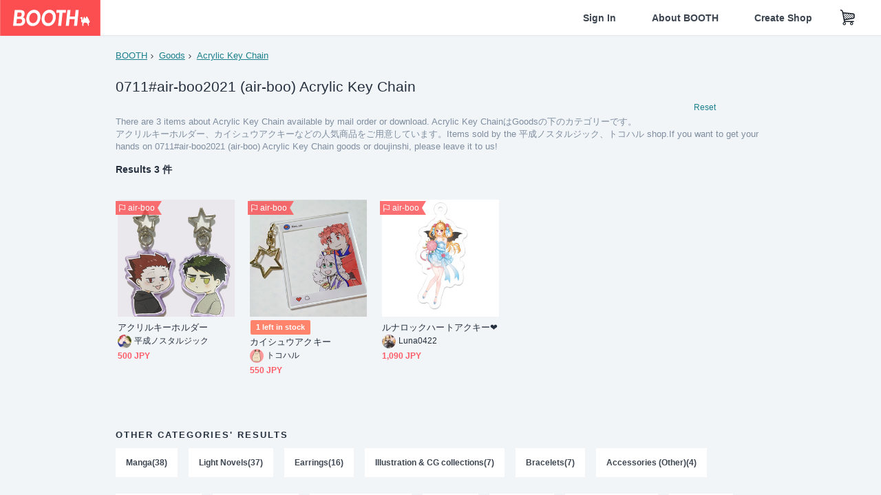

--- FILE ---
content_type: text/html; charset=utf-8
request_url: https://www.google.com/recaptcha/enterprise/anchor?ar=1&k=6LfF1dcZAAAAAOHQX8v16MX5SktDwmQINVD_6mBF&co=aHR0cHM6Ly9ib290aC5wbTo0NDM.&hl=en&v=PoyoqOPhxBO7pBk68S4YbpHZ&size=invisible&anchor-ms=20000&execute-ms=30000&cb=c811ym9ltmo2
body_size: 48581
content:
<!DOCTYPE HTML><html dir="ltr" lang="en"><head><meta http-equiv="Content-Type" content="text/html; charset=UTF-8">
<meta http-equiv="X-UA-Compatible" content="IE=edge">
<title>reCAPTCHA</title>
<style type="text/css">
/* cyrillic-ext */
@font-face {
  font-family: 'Roboto';
  font-style: normal;
  font-weight: 400;
  font-stretch: 100%;
  src: url(//fonts.gstatic.com/s/roboto/v48/KFO7CnqEu92Fr1ME7kSn66aGLdTylUAMa3GUBHMdazTgWw.woff2) format('woff2');
  unicode-range: U+0460-052F, U+1C80-1C8A, U+20B4, U+2DE0-2DFF, U+A640-A69F, U+FE2E-FE2F;
}
/* cyrillic */
@font-face {
  font-family: 'Roboto';
  font-style: normal;
  font-weight: 400;
  font-stretch: 100%;
  src: url(//fonts.gstatic.com/s/roboto/v48/KFO7CnqEu92Fr1ME7kSn66aGLdTylUAMa3iUBHMdazTgWw.woff2) format('woff2');
  unicode-range: U+0301, U+0400-045F, U+0490-0491, U+04B0-04B1, U+2116;
}
/* greek-ext */
@font-face {
  font-family: 'Roboto';
  font-style: normal;
  font-weight: 400;
  font-stretch: 100%;
  src: url(//fonts.gstatic.com/s/roboto/v48/KFO7CnqEu92Fr1ME7kSn66aGLdTylUAMa3CUBHMdazTgWw.woff2) format('woff2');
  unicode-range: U+1F00-1FFF;
}
/* greek */
@font-face {
  font-family: 'Roboto';
  font-style: normal;
  font-weight: 400;
  font-stretch: 100%;
  src: url(//fonts.gstatic.com/s/roboto/v48/KFO7CnqEu92Fr1ME7kSn66aGLdTylUAMa3-UBHMdazTgWw.woff2) format('woff2');
  unicode-range: U+0370-0377, U+037A-037F, U+0384-038A, U+038C, U+038E-03A1, U+03A3-03FF;
}
/* math */
@font-face {
  font-family: 'Roboto';
  font-style: normal;
  font-weight: 400;
  font-stretch: 100%;
  src: url(//fonts.gstatic.com/s/roboto/v48/KFO7CnqEu92Fr1ME7kSn66aGLdTylUAMawCUBHMdazTgWw.woff2) format('woff2');
  unicode-range: U+0302-0303, U+0305, U+0307-0308, U+0310, U+0312, U+0315, U+031A, U+0326-0327, U+032C, U+032F-0330, U+0332-0333, U+0338, U+033A, U+0346, U+034D, U+0391-03A1, U+03A3-03A9, U+03B1-03C9, U+03D1, U+03D5-03D6, U+03F0-03F1, U+03F4-03F5, U+2016-2017, U+2034-2038, U+203C, U+2040, U+2043, U+2047, U+2050, U+2057, U+205F, U+2070-2071, U+2074-208E, U+2090-209C, U+20D0-20DC, U+20E1, U+20E5-20EF, U+2100-2112, U+2114-2115, U+2117-2121, U+2123-214F, U+2190, U+2192, U+2194-21AE, U+21B0-21E5, U+21F1-21F2, U+21F4-2211, U+2213-2214, U+2216-22FF, U+2308-230B, U+2310, U+2319, U+231C-2321, U+2336-237A, U+237C, U+2395, U+239B-23B7, U+23D0, U+23DC-23E1, U+2474-2475, U+25AF, U+25B3, U+25B7, U+25BD, U+25C1, U+25CA, U+25CC, U+25FB, U+266D-266F, U+27C0-27FF, U+2900-2AFF, U+2B0E-2B11, U+2B30-2B4C, U+2BFE, U+3030, U+FF5B, U+FF5D, U+1D400-1D7FF, U+1EE00-1EEFF;
}
/* symbols */
@font-face {
  font-family: 'Roboto';
  font-style: normal;
  font-weight: 400;
  font-stretch: 100%;
  src: url(//fonts.gstatic.com/s/roboto/v48/KFO7CnqEu92Fr1ME7kSn66aGLdTylUAMaxKUBHMdazTgWw.woff2) format('woff2');
  unicode-range: U+0001-000C, U+000E-001F, U+007F-009F, U+20DD-20E0, U+20E2-20E4, U+2150-218F, U+2190, U+2192, U+2194-2199, U+21AF, U+21E6-21F0, U+21F3, U+2218-2219, U+2299, U+22C4-22C6, U+2300-243F, U+2440-244A, U+2460-24FF, U+25A0-27BF, U+2800-28FF, U+2921-2922, U+2981, U+29BF, U+29EB, U+2B00-2BFF, U+4DC0-4DFF, U+FFF9-FFFB, U+10140-1018E, U+10190-1019C, U+101A0, U+101D0-101FD, U+102E0-102FB, U+10E60-10E7E, U+1D2C0-1D2D3, U+1D2E0-1D37F, U+1F000-1F0FF, U+1F100-1F1AD, U+1F1E6-1F1FF, U+1F30D-1F30F, U+1F315, U+1F31C, U+1F31E, U+1F320-1F32C, U+1F336, U+1F378, U+1F37D, U+1F382, U+1F393-1F39F, U+1F3A7-1F3A8, U+1F3AC-1F3AF, U+1F3C2, U+1F3C4-1F3C6, U+1F3CA-1F3CE, U+1F3D4-1F3E0, U+1F3ED, U+1F3F1-1F3F3, U+1F3F5-1F3F7, U+1F408, U+1F415, U+1F41F, U+1F426, U+1F43F, U+1F441-1F442, U+1F444, U+1F446-1F449, U+1F44C-1F44E, U+1F453, U+1F46A, U+1F47D, U+1F4A3, U+1F4B0, U+1F4B3, U+1F4B9, U+1F4BB, U+1F4BF, U+1F4C8-1F4CB, U+1F4D6, U+1F4DA, U+1F4DF, U+1F4E3-1F4E6, U+1F4EA-1F4ED, U+1F4F7, U+1F4F9-1F4FB, U+1F4FD-1F4FE, U+1F503, U+1F507-1F50B, U+1F50D, U+1F512-1F513, U+1F53E-1F54A, U+1F54F-1F5FA, U+1F610, U+1F650-1F67F, U+1F687, U+1F68D, U+1F691, U+1F694, U+1F698, U+1F6AD, U+1F6B2, U+1F6B9-1F6BA, U+1F6BC, U+1F6C6-1F6CF, U+1F6D3-1F6D7, U+1F6E0-1F6EA, U+1F6F0-1F6F3, U+1F6F7-1F6FC, U+1F700-1F7FF, U+1F800-1F80B, U+1F810-1F847, U+1F850-1F859, U+1F860-1F887, U+1F890-1F8AD, U+1F8B0-1F8BB, U+1F8C0-1F8C1, U+1F900-1F90B, U+1F93B, U+1F946, U+1F984, U+1F996, U+1F9E9, U+1FA00-1FA6F, U+1FA70-1FA7C, U+1FA80-1FA89, U+1FA8F-1FAC6, U+1FACE-1FADC, U+1FADF-1FAE9, U+1FAF0-1FAF8, U+1FB00-1FBFF;
}
/* vietnamese */
@font-face {
  font-family: 'Roboto';
  font-style: normal;
  font-weight: 400;
  font-stretch: 100%;
  src: url(//fonts.gstatic.com/s/roboto/v48/KFO7CnqEu92Fr1ME7kSn66aGLdTylUAMa3OUBHMdazTgWw.woff2) format('woff2');
  unicode-range: U+0102-0103, U+0110-0111, U+0128-0129, U+0168-0169, U+01A0-01A1, U+01AF-01B0, U+0300-0301, U+0303-0304, U+0308-0309, U+0323, U+0329, U+1EA0-1EF9, U+20AB;
}
/* latin-ext */
@font-face {
  font-family: 'Roboto';
  font-style: normal;
  font-weight: 400;
  font-stretch: 100%;
  src: url(//fonts.gstatic.com/s/roboto/v48/KFO7CnqEu92Fr1ME7kSn66aGLdTylUAMa3KUBHMdazTgWw.woff2) format('woff2');
  unicode-range: U+0100-02BA, U+02BD-02C5, U+02C7-02CC, U+02CE-02D7, U+02DD-02FF, U+0304, U+0308, U+0329, U+1D00-1DBF, U+1E00-1E9F, U+1EF2-1EFF, U+2020, U+20A0-20AB, U+20AD-20C0, U+2113, U+2C60-2C7F, U+A720-A7FF;
}
/* latin */
@font-face {
  font-family: 'Roboto';
  font-style: normal;
  font-weight: 400;
  font-stretch: 100%;
  src: url(//fonts.gstatic.com/s/roboto/v48/KFO7CnqEu92Fr1ME7kSn66aGLdTylUAMa3yUBHMdazQ.woff2) format('woff2');
  unicode-range: U+0000-00FF, U+0131, U+0152-0153, U+02BB-02BC, U+02C6, U+02DA, U+02DC, U+0304, U+0308, U+0329, U+2000-206F, U+20AC, U+2122, U+2191, U+2193, U+2212, U+2215, U+FEFF, U+FFFD;
}
/* cyrillic-ext */
@font-face {
  font-family: 'Roboto';
  font-style: normal;
  font-weight: 500;
  font-stretch: 100%;
  src: url(//fonts.gstatic.com/s/roboto/v48/KFO7CnqEu92Fr1ME7kSn66aGLdTylUAMa3GUBHMdazTgWw.woff2) format('woff2');
  unicode-range: U+0460-052F, U+1C80-1C8A, U+20B4, U+2DE0-2DFF, U+A640-A69F, U+FE2E-FE2F;
}
/* cyrillic */
@font-face {
  font-family: 'Roboto';
  font-style: normal;
  font-weight: 500;
  font-stretch: 100%;
  src: url(//fonts.gstatic.com/s/roboto/v48/KFO7CnqEu92Fr1ME7kSn66aGLdTylUAMa3iUBHMdazTgWw.woff2) format('woff2');
  unicode-range: U+0301, U+0400-045F, U+0490-0491, U+04B0-04B1, U+2116;
}
/* greek-ext */
@font-face {
  font-family: 'Roboto';
  font-style: normal;
  font-weight: 500;
  font-stretch: 100%;
  src: url(//fonts.gstatic.com/s/roboto/v48/KFO7CnqEu92Fr1ME7kSn66aGLdTylUAMa3CUBHMdazTgWw.woff2) format('woff2');
  unicode-range: U+1F00-1FFF;
}
/* greek */
@font-face {
  font-family: 'Roboto';
  font-style: normal;
  font-weight: 500;
  font-stretch: 100%;
  src: url(//fonts.gstatic.com/s/roboto/v48/KFO7CnqEu92Fr1ME7kSn66aGLdTylUAMa3-UBHMdazTgWw.woff2) format('woff2');
  unicode-range: U+0370-0377, U+037A-037F, U+0384-038A, U+038C, U+038E-03A1, U+03A3-03FF;
}
/* math */
@font-face {
  font-family: 'Roboto';
  font-style: normal;
  font-weight: 500;
  font-stretch: 100%;
  src: url(//fonts.gstatic.com/s/roboto/v48/KFO7CnqEu92Fr1ME7kSn66aGLdTylUAMawCUBHMdazTgWw.woff2) format('woff2');
  unicode-range: U+0302-0303, U+0305, U+0307-0308, U+0310, U+0312, U+0315, U+031A, U+0326-0327, U+032C, U+032F-0330, U+0332-0333, U+0338, U+033A, U+0346, U+034D, U+0391-03A1, U+03A3-03A9, U+03B1-03C9, U+03D1, U+03D5-03D6, U+03F0-03F1, U+03F4-03F5, U+2016-2017, U+2034-2038, U+203C, U+2040, U+2043, U+2047, U+2050, U+2057, U+205F, U+2070-2071, U+2074-208E, U+2090-209C, U+20D0-20DC, U+20E1, U+20E5-20EF, U+2100-2112, U+2114-2115, U+2117-2121, U+2123-214F, U+2190, U+2192, U+2194-21AE, U+21B0-21E5, U+21F1-21F2, U+21F4-2211, U+2213-2214, U+2216-22FF, U+2308-230B, U+2310, U+2319, U+231C-2321, U+2336-237A, U+237C, U+2395, U+239B-23B7, U+23D0, U+23DC-23E1, U+2474-2475, U+25AF, U+25B3, U+25B7, U+25BD, U+25C1, U+25CA, U+25CC, U+25FB, U+266D-266F, U+27C0-27FF, U+2900-2AFF, U+2B0E-2B11, U+2B30-2B4C, U+2BFE, U+3030, U+FF5B, U+FF5D, U+1D400-1D7FF, U+1EE00-1EEFF;
}
/* symbols */
@font-face {
  font-family: 'Roboto';
  font-style: normal;
  font-weight: 500;
  font-stretch: 100%;
  src: url(//fonts.gstatic.com/s/roboto/v48/KFO7CnqEu92Fr1ME7kSn66aGLdTylUAMaxKUBHMdazTgWw.woff2) format('woff2');
  unicode-range: U+0001-000C, U+000E-001F, U+007F-009F, U+20DD-20E0, U+20E2-20E4, U+2150-218F, U+2190, U+2192, U+2194-2199, U+21AF, U+21E6-21F0, U+21F3, U+2218-2219, U+2299, U+22C4-22C6, U+2300-243F, U+2440-244A, U+2460-24FF, U+25A0-27BF, U+2800-28FF, U+2921-2922, U+2981, U+29BF, U+29EB, U+2B00-2BFF, U+4DC0-4DFF, U+FFF9-FFFB, U+10140-1018E, U+10190-1019C, U+101A0, U+101D0-101FD, U+102E0-102FB, U+10E60-10E7E, U+1D2C0-1D2D3, U+1D2E0-1D37F, U+1F000-1F0FF, U+1F100-1F1AD, U+1F1E6-1F1FF, U+1F30D-1F30F, U+1F315, U+1F31C, U+1F31E, U+1F320-1F32C, U+1F336, U+1F378, U+1F37D, U+1F382, U+1F393-1F39F, U+1F3A7-1F3A8, U+1F3AC-1F3AF, U+1F3C2, U+1F3C4-1F3C6, U+1F3CA-1F3CE, U+1F3D4-1F3E0, U+1F3ED, U+1F3F1-1F3F3, U+1F3F5-1F3F7, U+1F408, U+1F415, U+1F41F, U+1F426, U+1F43F, U+1F441-1F442, U+1F444, U+1F446-1F449, U+1F44C-1F44E, U+1F453, U+1F46A, U+1F47D, U+1F4A3, U+1F4B0, U+1F4B3, U+1F4B9, U+1F4BB, U+1F4BF, U+1F4C8-1F4CB, U+1F4D6, U+1F4DA, U+1F4DF, U+1F4E3-1F4E6, U+1F4EA-1F4ED, U+1F4F7, U+1F4F9-1F4FB, U+1F4FD-1F4FE, U+1F503, U+1F507-1F50B, U+1F50D, U+1F512-1F513, U+1F53E-1F54A, U+1F54F-1F5FA, U+1F610, U+1F650-1F67F, U+1F687, U+1F68D, U+1F691, U+1F694, U+1F698, U+1F6AD, U+1F6B2, U+1F6B9-1F6BA, U+1F6BC, U+1F6C6-1F6CF, U+1F6D3-1F6D7, U+1F6E0-1F6EA, U+1F6F0-1F6F3, U+1F6F7-1F6FC, U+1F700-1F7FF, U+1F800-1F80B, U+1F810-1F847, U+1F850-1F859, U+1F860-1F887, U+1F890-1F8AD, U+1F8B0-1F8BB, U+1F8C0-1F8C1, U+1F900-1F90B, U+1F93B, U+1F946, U+1F984, U+1F996, U+1F9E9, U+1FA00-1FA6F, U+1FA70-1FA7C, U+1FA80-1FA89, U+1FA8F-1FAC6, U+1FACE-1FADC, U+1FADF-1FAE9, U+1FAF0-1FAF8, U+1FB00-1FBFF;
}
/* vietnamese */
@font-face {
  font-family: 'Roboto';
  font-style: normal;
  font-weight: 500;
  font-stretch: 100%;
  src: url(//fonts.gstatic.com/s/roboto/v48/KFO7CnqEu92Fr1ME7kSn66aGLdTylUAMa3OUBHMdazTgWw.woff2) format('woff2');
  unicode-range: U+0102-0103, U+0110-0111, U+0128-0129, U+0168-0169, U+01A0-01A1, U+01AF-01B0, U+0300-0301, U+0303-0304, U+0308-0309, U+0323, U+0329, U+1EA0-1EF9, U+20AB;
}
/* latin-ext */
@font-face {
  font-family: 'Roboto';
  font-style: normal;
  font-weight: 500;
  font-stretch: 100%;
  src: url(//fonts.gstatic.com/s/roboto/v48/KFO7CnqEu92Fr1ME7kSn66aGLdTylUAMa3KUBHMdazTgWw.woff2) format('woff2');
  unicode-range: U+0100-02BA, U+02BD-02C5, U+02C7-02CC, U+02CE-02D7, U+02DD-02FF, U+0304, U+0308, U+0329, U+1D00-1DBF, U+1E00-1E9F, U+1EF2-1EFF, U+2020, U+20A0-20AB, U+20AD-20C0, U+2113, U+2C60-2C7F, U+A720-A7FF;
}
/* latin */
@font-face {
  font-family: 'Roboto';
  font-style: normal;
  font-weight: 500;
  font-stretch: 100%;
  src: url(//fonts.gstatic.com/s/roboto/v48/KFO7CnqEu92Fr1ME7kSn66aGLdTylUAMa3yUBHMdazQ.woff2) format('woff2');
  unicode-range: U+0000-00FF, U+0131, U+0152-0153, U+02BB-02BC, U+02C6, U+02DA, U+02DC, U+0304, U+0308, U+0329, U+2000-206F, U+20AC, U+2122, U+2191, U+2193, U+2212, U+2215, U+FEFF, U+FFFD;
}
/* cyrillic-ext */
@font-face {
  font-family: 'Roboto';
  font-style: normal;
  font-weight: 900;
  font-stretch: 100%;
  src: url(//fonts.gstatic.com/s/roboto/v48/KFO7CnqEu92Fr1ME7kSn66aGLdTylUAMa3GUBHMdazTgWw.woff2) format('woff2');
  unicode-range: U+0460-052F, U+1C80-1C8A, U+20B4, U+2DE0-2DFF, U+A640-A69F, U+FE2E-FE2F;
}
/* cyrillic */
@font-face {
  font-family: 'Roboto';
  font-style: normal;
  font-weight: 900;
  font-stretch: 100%;
  src: url(//fonts.gstatic.com/s/roboto/v48/KFO7CnqEu92Fr1ME7kSn66aGLdTylUAMa3iUBHMdazTgWw.woff2) format('woff2');
  unicode-range: U+0301, U+0400-045F, U+0490-0491, U+04B0-04B1, U+2116;
}
/* greek-ext */
@font-face {
  font-family: 'Roboto';
  font-style: normal;
  font-weight: 900;
  font-stretch: 100%;
  src: url(//fonts.gstatic.com/s/roboto/v48/KFO7CnqEu92Fr1ME7kSn66aGLdTylUAMa3CUBHMdazTgWw.woff2) format('woff2');
  unicode-range: U+1F00-1FFF;
}
/* greek */
@font-face {
  font-family: 'Roboto';
  font-style: normal;
  font-weight: 900;
  font-stretch: 100%;
  src: url(//fonts.gstatic.com/s/roboto/v48/KFO7CnqEu92Fr1ME7kSn66aGLdTylUAMa3-UBHMdazTgWw.woff2) format('woff2');
  unicode-range: U+0370-0377, U+037A-037F, U+0384-038A, U+038C, U+038E-03A1, U+03A3-03FF;
}
/* math */
@font-face {
  font-family: 'Roboto';
  font-style: normal;
  font-weight: 900;
  font-stretch: 100%;
  src: url(//fonts.gstatic.com/s/roboto/v48/KFO7CnqEu92Fr1ME7kSn66aGLdTylUAMawCUBHMdazTgWw.woff2) format('woff2');
  unicode-range: U+0302-0303, U+0305, U+0307-0308, U+0310, U+0312, U+0315, U+031A, U+0326-0327, U+032C, U+032F-0330, U+0332-0333, U+0338, U+033A, U+0346, U+034D, U+0391-03A1, U+03A3-03A9, U+03B1-03C9, U+03D1, U+03D5-03D6, U+03F0-03F1, U+03F4-03F5, U+2016-2017, U+2034-2038, U+203C, U+2040, U+2043, U+2047, U+2050, U+2057, U+205F, U+2070-2071, U+2074-208E, U+2090-209C, U+20D0-20DC, U+20E1, U+20E5-20EF, U+2100-2112, U+2114-2115, U+2117-2121, U+2123-214F, U+2190, U+2192, U+2194-21AE, U+21B0-21E5, U+21F1-21F2, U+21F4-2211, U+2213-2214, U+2216-22FF, U+2308-230B, U+2310, U+2319, U+231C-2321, U+2336-237A, U+237C, U+2395, U+239B-23B7, U+23D0, U+23DC-23E1, U+2474-2475, U+25AF, U+25B3, U+25B7, U+25BD, U+25C1, U+25CA, U+25CC, U+25FB, U+266D-266F, U+27C0-27FF, U+2900-2AFF, U+2B0E-2B11, U+2B30-2B4C, U+2BFE, U+3030, U+FF5B, U+FF5D, U+1D400-1D7FF, U+1EE00-1EEFF;
}
/* symbols */
@font-face {
  font-family: 'Roboto';
  font-style: normal;
  font-weight: 900;
  font-stretch: 100%;
  src: url(//fonts.gstatic.com/s/roboto/v48/KFO7CnqEu92Fr1ME7kSn66aGLdTylUAMaxKUBHMdazTgWw.woff2) format('woff2');
  unicode-range: U+0001-000C, U+000E-001F, U+007F-009F, U+20DD-20E0, U+20E2-20E4, U+2150-218F, U+2190, U+2192, U+2194-2199, U+21AF, U+21E6-21F0, U+21F3, U+2218-2219, U+2299, U+22C4-22C6, U+2300-243F, U+2440-244A, U+2460-24FF, U+25A0-27BF, U+2800-28FF, U+2921-2922, U+2981, U+29BF, U+29EB, U+2B00-2BFF, U+4DC0-4DFF, U+FFF9-FFFB, U+10140-1018E, U+10190-1019C, U+101A0, U+101D0-101FD, U+102E0-102FB, U+10E60-10E7E, U+1D2C0-1D2D3, U+1D2E0-1D37F, U+1F000-1F0FF, U+1F100-1F1AD, U+1F1E6-1F1FF, U+1F30D-1F30F, U+1F315, U+1F31C, U+1F31E, U+1F320-1F32C, U+1F336, U+1F378, U+1F37D, U+1F382, U+1F393-1F39F, U+1F3A7-1F3A8, U+1F3AC-1F3AF, U+1F3C2, U+1F3C4-1F3C6, U+1F3CA-1F3CE, U+1F3D4-1F3E0, U+1F3ED, U+1F3F1-1F3F3, U+1F3F5-1F3F7, U+1F408, U+1F415, U+1F41F, U+1F426, U+1F43F, U+1F441-1F442, U+1F444, U+1F446-1F449, U+1F44C-1F44E, U+1F453, U+1F46A, U+1F47D, U+1F4A3, U+1F4B0, U+1F4B3, U+1F4B9, U+1F4BB, U+1F4BF, U+1F4C8-1F4CB, U+1F4D6, U+1F4DA, U+1F4DF, U+1F4E3-1F4E6, U+1F4EA-1F4ED, U+1F4F7, U+1F4F9-1F4FB, U+1F4FD-1F4FE, U+1F503, U+1F507-1F50B, U+1F50D, U+1F512-1F513, U+1F53E-1F54A, U+1F54F-1F5FA, U+1F610, U+1F650-1F67F, U+1F687, U+1F68D, U+1F691, U+1F694, U+1F698, U+1F6AD, U+1F6B2, U+1F6B9-1F6BA, U+1F6BC, U+1F6C6-1F6CF, U+1F6D3-1F6D7, U+1F6E0-1F6EA, U+1F6F0-1F6F3, U+1F6F7-1F6FC, U+1F700-1F7FF, U+1F800-1F80B, U+1F810-1F847, U+1F850-1F859, U+1F860-1F887, U+1F890-1F8AD, U+1F8B0-1F8BB, U+1F8C0-1F8C1, U+1F900-1F90B, U+1F93B, U+1F946, U+1F984, U+1F996, U+1F9E9, U+1FA00-1FA6F, U+1FA70-1FA7C, U+1FA80-1FA89, U+1FA8F-1FAC6, U+1FACE-1FADC, U+1FADF-1FAE9, U+1FAF0-1FAF8, U+1FB00-1FBFF;
}
/* vietnamese */
@font-face {
  font-family: 'Roboto';
  font-style: normal;
  font-weight: 900;
  font-stretch: 100%;
  src: url(//fonts.gstatic.com/s/roboto/v48/KFO7CnqEu92Fr1ME7kSn66aGLdTylUAMa3OUBHMdazTgWw.woff2) format('woff2');
  unicode-range: U+0102-0103, U+0110-0111, U+0128-0129, U+0168-0169, U+01A0-01A1, U+01AF-01B0, U+0300-0301, U+0303-0304, U+0308-0309, U+0323, U+0329, U+1EA0-1EF9, U+20AB;
}
/* latin-ext */
@font-face {
  font-family: 'Roboto';
  font-style: normal;
  font-weight: 900;
  font-stretch: 100%;
  src: url(//fonts.gstatic.com/s/roboto/v48/KFO7CnqEu92Fr1ME7kSn66aGLdTylUAMa3KUBHMdazTgWw.woff2) format('woff2');
  unicode-range: U+0100-02BA, U+02BD-02C5, U+02C7-02CC, U+02CE-02D7, U+02DD-02FF, U+0304, U+0308, U+0329, U+1D00-1DBF, U+1E00-1E9F, U+1EF2-1EFF, U+2020, U+20A0-20AB, U+20AD-20C0, U+2113, U+2C60-2C7F, U+A720-A7FF;
}
/* latin */
@font-face {
  font-family: 'Roboto';
  font-style: normal;
  font-weight: 900;
  font-stretch: 100%;
  src: url(//fonts.gstatic.com/s/roboto/v48/KFO7CnqEu92Fr1ME7kSn66aGLdTylUAMa3yUBHMdazQ.woff2) format('woff2');
  unicode-range: U+0000-00FF, U+0131, U+0152-0153, U+02BB-02BC, U+02C6, U+02DA, U+02DC, U+0304, U+0308, U+0329, U+2000-206F, U+20AC, U+2122, U+2191, U+2193, U+2212, U+2215, U+FEFF, U+FFFD;
}

</style>
<link rel="stylesheet" type="text/css" href="https://www.gstatic.com/recaptcha/releases/PoyoqOPhxBO7pBk68S4YbpHZ/styles__ltr.css">
<script nonce="RgTNVIkg4ntQVPTs7rn98w" type="text/javascript">window['__recaptcha_api'] = 'https://www.google.com/recaptcha/enterprise/';</script>
<script type="text/javascript" src="https://www.gstatic.com/recaptcha/releases/PoyoqOPhxBO7pBk68S4YbpHZ/recaptcha__en.js" nonce="RgTNVIkg4ntQVPTs7rn98w">
      
    </script></head>
<body><div id="rc-anchor-alert" class="rc-anchor-alert"></div>
<input type="hidden" id="recaptcha-token" value="[base64]">
<script type="text/javascript" nonce="RgTNVIkg4ntQVPTs7rn98w">
      recaptcha.anchor.Main.init("[\x22ainput\x22,[\x22bgdata\x22,\x22\x22,\[base64]/[base64]/[base64]/bmV3IHJbeF0oY1swXSk6RT09Mj9uZXcgclt4XShjWzBdLGNbMV0pOkU9PTM/bmV3IHJbeF0oY1swXSxjWzFdLGNbMl0pOkU9PTQ/[base64]/[base64]/[base64]/[base64]/[base64]/[base64]/[base64]/[base64]\x22,\[base64]\x22,\x22QcORL8OCLcKvDyLDqMONXFtpESBDwpJiBBFjNsKOwoJ+QhZOw6QGw7vCqw/DglFYwrZkbzrCkMKZwrE/LsOfwoohwpLDlk3CsxVEPVfCg8KOC8OyPWrDqFPDli02w7/[base64]/[base64]/[base64]/VsK1IkbCsiDDsEoeesKfTU3CsRJkJcKNOsKNw7vCgQTDqFkXwqEEwpxrw7Nkw7vDjMO1w6/Dk8KFfBfDuQo2U1pRFxI9wpBfwokRwq1Gw5t1Lh7CthHCpcK0wos+w5liw4fCrUQAw4bCkDPDm8Kaw47CrkrDqR7CgsOdFTRtM8OHw6dpwqjCtcOHwqstwrZcw7ExSMONwp/Dq8KAMnrCkMOnwoIPw5rDmQMsw6rDn8KJMkQzbBPCsDN+cMOFW1nDlsKQwqzCvT/Cm8OYw6vCvcKowpIdRMKUZ8K7EcOZwqrDhWh2wpR4wrXCt2kZKMKaZ8KCbCjCsFAJJsKVwoPDhsOrHiUGPU3CoG/CvnbCt14kO8ODVsOlV0vClyPDjAnDtlLDqcOCdMOawoHCk8Oawq1dFgTDvcOkE8O7wqvCtcKZKcKhQQN/SkjDncOXF8OdKlgcw4Ihw4HDjS40w5XDgsKbwpsFw64yfm8xLyxzw5pJwpHChSIea8KIw57DuAEIJCvDrg9oJMKSc8OnWhPDsMOyw444EMKNDQF7wrc4w7nDpcO4MzzDqRDDi8KnCmYUw7nChMKew4/[base64]/Cl8OPw57CmsKcwqUFw7HCt8OAGcKgwpbCmFZIwp4TZULCvMK4w5jDvcK/L8OzSXvDvcOUfz/[base64]/CvivCkMODwoLDocK5GsK3XlxLwprDnTcpHMKkw57CiEkZNEXCvSt5wqJvVMKmBTTDl8O1DMKjWgZ6di1GN8OvTQ/[base64]/w6TCq8KoeWDDlsKNX8KSwpJWwpEhw6/CgDMwwpI8wqjDiChhw47DsMObwrVtfAzDjm4BwpnChG/Dg1rCmcO1JsKzW8KLwrHCpcKqwqfCmsKgIsK8wqrDm8Kaw4FSw5JCRgwATEEJdMOhchzDj8KcV8Kdw49XLwNawpx4MsOXIcOPecOWw5MewpdRM8OIwolJF8Ksw6Q+w7BFScKNWMOMP8OCOE5JwpPCp1DDp8KewprDpcKMecK6ZFA+OkwoZFJ5wr0/NVvDt8Oawr4hGEoqw5giBEbCg8ORw67CkEPDscOKV8OdCcKdwoE8YsOJeylWTm46EhPCjhHClsKAJ8K8w7fCk8O7ThPCjsO9QQXDksKTKixkGsKnQ8ObwojDkxfDqsKfw4zDksOmwpfDjXlkKxF/[base64]/w7E5w7jDhMOSIx5qbibDjMOvwoBBXcOxworDnMOTXsKlJ8KSUcKXYT/Ch8K+w4nDgMK2dkwpblDCjW5lwo3Cpy/CjsO4N8KQFsOiVGVtKsKlw7DDiMOUw4dvBMOmVsKyfcOfDsKdw6xOwqQqw7zCtEgtwqzDpXs3wpHDtSlnw4/DqW5hWFBeR8KOw5s9H8KEJ8OOdMO2AsO5DkkOwosgIE3DmMKjwoTDjHvDs3wvw79DGcOoPMKIwoDDpWMBd8KIw5jCvhFtw53ClcOGwrdvwo/CpcK9EhHCtsO7QCUfw7XCjcK7w60/wpA3w6rDiA4lwrLDn0d+wrzCvMOTZsKQwqMzVsKSwpxyw5UBw5HDscOsw6lhf8OHw73CtsO0woF+woPDtsO4w7zCiyrCtxs8SEbDq3AQeDNcJsOjYMOCw7Atwqx8w4LDtRoFw74SwprDryDCmMK6wrLDmcOhUcOpw4tywro/[base64]/[base64]/Cl8KPwoDCjAUOw4bCkcOBAGzCj8KUWMOWGsOTwr/Dt3XCtzg/bXbCsm8jwpHChiRYesKgSMKXamLCklvCok0vYMO2NcOJwpXDj0Yuw4HCncKlw7pxCVnDjEFuE2HDmRQ/[base64]/CpsOpGcKywp9RGiXDvXpCAMK7WB7CvGUcwp7ClGRXw7pGYsKcb0jDtiDCusKfR2zCq3gdw69RecK7IcKzVUgIS1PCn03Cs8KKQ1jCmUTDqUheMsOuw7hEw43CjcK+USIhL1cTScOawo/Cq8OPwoLDkQ5HwqFubGvCosONFSLDnMOuwqJKcMO6wrLChzsgW8KzG1vDqTHCp8KzfAtkw7FOQ0fDtC9OwqfDsQjCn25Qw501w5DDlGURK8O9W8K7wqkWwoYuwqEZwrfDt8KIwozCsD/[base64]/DkRZSwqFlBhMcUWfDmlPDm8KiBxLDm8KZwplRV8OHwqfDvsOPw7DCnMO7wpvCtHDClXXDvsO/NnHCm8OaTj/Dg8OQwr3CulzCmsK/FjLDqcKNW8KFwqLCtifDsB1hw40LAGDCvMOhTsO9bcOHAsKiVMKbw5wee2TDtALDpcOfM8Ksw5rDrRbCqnUow4zCqcOywr3DtMKEJAfClcOxw4ISGCvDncKwPVRwYVnDo8K5XzsQVMKXBsOYT8Ocw77CtcOlSMO3W8O6wos/BkzCgcKmwqHCl8Oxwowowr3CgmpvDcOUYmnCrMKyDDZVwoEQwrBKIMOmw6Y2w7YPwpbCqmXDvsKHc8KUwqpGwrhuw4XCozsuw7/DjnDCmcOPw6F8YzlSwr/Dl2RtwpV1YsO+w7LCuFVlw4LDhMKMQ8KzBjrCmznCp2Iow59ZwqIAIcKBdUlxwp3Ct8OQwqbDrMO6wqTDpMOAJcKfacKlwr/DscK9wozDtsOPd8O+w4YMwrtgJ8O1w57CrMOaw7/DncK5w77CiA9SwrLCtkBDFXfCrSzCoyE6wqrCkMOSRsORwqTDqsKnw5cVRmvCtkDCpMKiwq3Ciws7woYkT8Opw7rCnMKqw6DCj8KIK8OSB8Kiw4XDqcOpw4zCtQvCpVpjw6jClxfDk2NEw5/CnhtQwo3Dg2JXwpnCjULDunLDqcKwIsOuGsK6asK2w7obwrHDo23Cn8OZw5Eiw4QjHgcUwrlZTSlXw6Mkwr5Jw68/w77Cn8OyccO0wqPDtsKiJsOKC1JuPcKiJzbDiHDDtBvCv8KQHsOFOMOkwpk9w4HChmLCosO4wpvDjcOBZRlLwq0/w7vDq8Kzw7wlBk0kW8KtTQ/CncOySnbDp8OjaMKNU13DvwoIXsKzw5HChzPCucO3FEJDwrpdwoEewplZO3cpwpFxw4LDsE9ZK8OOZ8OLwrREcl42L0rCjTMRw4PDo13Cn8OSNH3DpsO8FcOOw6rDmMOZHcOaOcOdOVzDh8OrDCwZw7E7TMOVNMObwojDsAM5DW/Dihcdw698w40NeU8XJ8KEPcKqwr8EwqYIw7RUb8KjwrFkw5NAa8K5L8OAwrgHw47CisOFGRZsMGzCrMKOwrvCkcObw4fDlsKFwqBYJHDDh8OvfcODw6TCqy5TIcO9w4hWO3rCt8O/[base64]/ccKDw67Cu3/DicKhw4Jdw73CnnpTw4DDicK7HSQLwofCpTHDkBrCusO9wofCj1YJw6V+woXCgcKTC8KrbsKRWCRYOQxCfMOewrAQw7oJTl0zUsOoHHgCCQDDpTVfYcOrNjIGCMOsCVrCgCDCrlpmw4NPw4nDkMOQw5l+wq/[base64]/DslfDj8OJwod4CcKNwqfDncKTw57CrMOgwr0CGB/[base64]/CmmNFwroLwrNiLWwCUF/DisONwoBMSit/w7jDuxbDnDjClzQdF1ZYESwTwoRywpDDqcO3wo/Cj8OofcOBw78zwp8twodEwqPDksOPwr7DrMKfC8KHJi46UmgKX8OAwphsw74iw5E7wrDCkDQvY1lnOMKuKcKQf1/CrMOZTmBVwqnClcOSwrfCukHChm3DgMOBwovCvMOfw6NvwpPDncOyw6fCtAlKb8KTwo/[base64]/DvEjCuVIbw4DDmsKBwp8Xw5Q6wrzCnMKjwpDCt3fDuMKWwonDvVlXwpBtw5sFw4nCpcKBbcKTw78JIMOOc8KpVDfCrMKdwrBcw5vCq2bCnS4XcCnCuwIlwpLDlBMRZQ/CvTPCn8OvdcKVwp02YB3Dh8KFH0QBw6zCjcOaw5rDp8K6W8OIwr0GKQHCncKPbDkWwqjChhHCj8KAwq/DumLDrjTCvcKeSklJLsKXw7ELD0rDpsO6w6ogHl3Cq8Kyc8KsEw4oGMKHcT1lKMKzNsKAIWtBMcK2wrjDmsKnOMKeNBALw7DDtyorw7nCmgnDuMKQw5gUI3PDvcK2WcKePMOyRsKpDwFJw5sWw4rCtirDnMKdTk/[base64]/CpsOBGMKjw6jCvBEuLCDCqHPDth/CjsKYw4IOwrcuwpQME8KrwokSw5lLTkfCi8OwwrvCvsOhwoPDt8O8wqjDh1nCisKrw4UOw686w63CiUvCrC/CrikAcsObwpBow7LCiR3DnWLDmxMvKV7Duh/Dq0Uow5IGaHDCncOdw4rDmcKgwpVsAMOgBMKuD8KCRcKhwqk/w553KcO7w5gPwpHDvG03DcOmX8O6M8KwClnCgMK1MU7DrsK6wqjCl3bCnEUwZcOmwqrCmwEsLxl1wrvDqMOJwr4HwpYXwr/CuGMvw6vDvsKrwqAiISrDqsKMGxBDC33CuMOCwpQ4wrBvTMKHCDrCrGhlVcO+w7DCjFFnEx46w47CkUtLwroswpvCv1HDkl95F8KwUVTCoMKYwq89QhjDpx/CjRJIwrXDm8KlKsKUw4RTw7TCpMOyGHQ1BsOOw6jChMKCbsOSWTvDsFYnTcKcw4fCnBYdw6gwwp8kVwnDr8OGRyvDjnVQV8O/w6kuZhfCtXrDoMKTw57DiB/CksKBw5lEwoDDqw5zIEgIE3hFw7Edw4nCrzDClTzDt256w5NOL3EgCCXDh8OeJsO3w7wiUxsQSRbDhcOwUx90YkAiesO1b8KIIzVXWA3Cs8OkU8KlEEp7YxFcdQQhwpnDuxlEC8K9wo7CrjrCgAlBw6wGwqgfG0oCw7/CjV/CnUvCgMKiw4tiw68VfsOAw7QlwqDCpsKcMU7CicOTbMO6LsKjw6HDjcORw6HCuTrDlx8DLBnCryMnDl3DqMKjw7ZpwqjCiMOjwrbCm1UYw7I3a0bCuiB+w4TDvQ/Dm3NEwrrDq2jDkwfCisOjw5MEGsOHBMK4w4vDtMK8X2QZw4DDusOaEDkuc8OxVxvDgiwqw4rCulQDRMOdwqZREi/Do3lnw4nDj8OAwpcBwqlrwq7DvMKhwrphIXDCnCNIwqtzwofCisOSU8Kaw6PCnMKUVhI1w6h5AsOkIlDDoi5VK1TCqMK5DR7Dt8K3wqbDrXVwwpvCpMKFwppHw4/CvMO5w5vCtsKlHsKkeVdeDsKxwpdQQC/CtcO/wrTDrE/[base64]/CiXp0IWnDj8Kdwp0XwqvCoVvCicKJwqlTw6RzPSzCqhJfwofCt8ObD8Ktw6IwwpJQZ8OxVHAzw6rDgwDDu8OCw5clTkodeFnCok7CiTMNwpHCmB7CrcOkZ0LCocK6D2LClcKYVgdSw7/DhsKNwo3DjMOeJ08rcsKAwoJyJFlawp8FOcORU8KRw6NoXMKMKxMJfsO7fsK6w7zCv8OXw7kmNcKbfSbDk8O9AwfDscKOwoPCjzrCgMK6CAtpNsK/wqXCtHE6wpzCicOmSsK6w5pUPcOyQ2PCh8OxwqDChyzDhQE5wqJWQ01Yw5HDuS01wp5CwqPCpMK9w6/DrsO8FnsOwoF3wrhBGMK5blDChxTCqA5Ow6rDocOYCsK3en9Lwq1SwoLCogwOZx8HLBxrwoHCp8KsPMOaw6rCscKfKCMBFCtLNH3DvhHDrMOodVHCpMOlGMKkZcONw4EIw5gKwo/[base64]/[base64]/Dq8Ksw5Miw4vCowjDncOawpsBHcK3wrRWw4NcJHR1w6BYRcKTMCbDm8ObM8OKJcK+DMOwGMOKE03CmsOjGsOPw7I7JjM7wpXCnWDDtyPDj8OIKTzCqHovwqVzDsKbwqgpw5t6a8KJC8OFBFgqOAMYw4QRw4XDlS3CmlwfwrrCh8OkaEUWa8Okwp7CsUt/wpA7TsKvw7fCqcKVwo/[base64]/CmcK7wpAgUTMQBwsSw75JSMOXPCN7TWw3FcKOMsK5w5BFZBHDgGQew4giwpdUw6LCjGvCmsO/UUMOPcK7FlBuO0bComRsK8KKw7AKZMKuT27CjhcPMhbDq8ORw5bDnMKew6LDmG/CksKyGEDCl8Ozw73DscOQw7VDEh04wr9fB8K1w4J6wq0abcKdFhzDisKTw7TCncOiwqXDkwF8w68uFcO4w73CpQnDhMOtV8OawpBYw6UDw55bwqpxFUjClmYnw5ppTcO2w4NwEMKbTsOhYRJrw57DuAzCvk/Co1nDjybCpzbDmkIIazzCjU3DkBIYUsOTw5kow5NMw5s0wqFUwoJTTMKidw/[base64]/Ck8OCL0d+GcKxXzXDo23Dmw9lwrrCuMKiwp7DqiTClcOlJA3DnMKYwqXCtMO/[base64]/Cog/DncOiw5Auw4HDtMOecQDCmMKDw7lTLsKEwpjDqsOkLx1/CynDkkxTwol+AMKQHsOCwph+wpovw6rCicOxL8KOwqVPwojDj8KCwr1/[base64]/CqcKVMx56L8K0Kx9mwoTDv8ObQW4bw5l1SAkXw6dtGg3Dm8K+wqwgPMOjw7rCtsOZAiLCgMOkw6HDjh/DvMOnw7EQw70pflfCvMK0BcOGcTnCo8K3TFHCusK5w4dHDwRrw6x9KBQqesObw7xnw5/CtMOow4NYawvCn08Iwq58w7QEwpIiw45IwpTDvsOYw4VRccKEGn3DssK/wrF/wp/[base64]/ChTorwo5Qw7IQwpdYw641woDDoSdWcMOLw67DnTxtwqTCnEjDmMKdZcKKwovDgsKVw7bDvcOEw67DozfClVBYwq7CtEhoP8OMw60GwrjCgSbCucO7W8KvwqfDpsKiJcO/wpgwSg/[base64]/[base64]/CgFU9EMK+W8KOGmDCqVvCkHvDiEVMe8KXw7rDh2ZVNEx2TxJCR2p0w6xGBQDDvwvDrsK7w53ClHgST2/[base64]/DosOwwoodL0PDjMOgwr8PAsKpw6fCh8K+w5bDrcKuw4DDshPDnMKSwrpmw7N4w7kaDMOMfsKLwqUdccKXw5PDkcOIw6oVfiQ1e1/DqkrCvmnDtUnCj0wFTcKSd8OLEsKEfwNtw5cOBBvClCfCv8OgNsKlw5TCiXocwp9Sf8O4I8Knw4J3WcKDZcKQADFJw4phfiNdf8Ozw4HChT7CszQTw5rDrcKeI8Omwp7DmWvCjcKie8K8PT12DsKqYRUDwplrw6U9wowowrcLw5kbOcOywr4vwqvDhMOOwpZ7wo/Dm3xbVsKbVcOfLcOIw4vDtXEOZMKAc8KkYW3CtHXDs1zCrX1KbBTCmRMyw5nDvQLCqm4xdMKRw57Dm8Kaw6bCvjJCBcOUNA0fwr5Uw4rCiFHCmsKMwoYXw4PDisKzW8OJFsKnU8KXa8OxwoAoI8OaREcTJ8KQw4/CkMKgwojCj8OawoDCocOCRRpEIlHDksOSBFFMeQQcBmpEw6DDscKQFzfDqMOKDVDDhwVkwo9DwqjCo8KowqRoKcOXw6AJckTDisORw4FBfgLDq2Yuw7/[base64]/[base64]/Cs3kXY8K9w7/DilAaw7N9dMOuw6oMGsOwAiVqwqsfZMO0Iw0Jw6VKw7Vtwqp6bj1eCzXDpsOdWh3CqAwgw4XCmsKLw4nDm3DDtCPCrcKmw4Aow63DtGguIMOMw6wsw7bCmxbClDTDrsOzw4zCpSrCk8O7wr/Dr3fDhcOFwpXCjcKWwpPDnVgicsO/w6gmw5fCnMOsVG3CrMOncFDDvAHDkDg0w6nDqgLDnljDicK8KEXClsKpw5dAaMKyNFEpLxDCrUkywqMAOUbDiGrDnsOEw5swwrRGw7dHHsO9wrp0OcKewrAmRAkYw7/Cj8K9JMORbSY4woxnRMKUwrNLZRh4woXDicOyw4ESUGfChcOCEsORwobCgMKUw7nDkiTDucKTMB/DnlbCrm/DhSFUKMK8wpvCvBLCrHgaclbDsxRowpfDoMOQEgI4w4hywqc4wqTDucOIw7QHw6InwqzDk8KjFcOyX8KwGsK8wqHCpcKQwrUhecOJXWB7w4jCocKFZ3EiAmZHSldZw5bCoX8MEC8qT3jDnx7DnzfCuioIwqjDkGgIw7bCkHjClcOqw6tDbgQ9AcKVEX/DvcK+wqYAfFzCuHp3w6DDjMKIc8OIETLDsQ4Uw4U4wokFLMOjB8Otw6XCisKWwqJ9G3xBc1/DigXDoCPCtMO7w5o8VsKFwq3DmUwfJ1HDv0bDg8K4w7/DgTMdw47DgsObJ8O+D0s6w4rCkW0bw75aYsOCw4DChGjCocOUwr9gBsKYw6HCngLDmw7DhMKdNQRlwpw1G3BZSsK8wok1JQzCtcOgwqEQw6zDt8KtHBEuwqslw5vCpMKZfAwHcMOWLhJGwpgCw63DkwgKNsKyw4wuOWF/[base64]/w4/Ds8OpNyHCjzRjw4l0w4fDlcO3w704wqbCvl4Iw4UZwoMxU2jChMOFMsO2MMKvLMOYZcK2Dj5leh8BVVPCrMK5w4vCrHNIwrVvworDpcOvRMKxwpDDsXUfwrxeTk3Dhi/DpA40w64KLj7DowA/[base64]/w5zCqX4HPBPDrDzCkMOewr9Fw7bDhh/Dq8OJBMOrw7LDgsK6w7lCw7xNw5/[base64]/CkMK/WCfDglROw58cQsKeVcOpTAhoI8K3w5DDpMOyLT1hbTJ7wpDDvgnCmF/DscOGUzRjL8KmAsOqwrJGKcO2w4/CuS7ChkvCtm3CtxlTw4ZIQmIvw4fDtcKMNyzDucOwwrXCjDF4wr8ew6XDvB7CrcOTA8K/[base64]/ClsOgCcOjX8Kucj9ew5LDpjXCilHCnHpzfMKow6J0YTYfwr1RPTHChiNJbMKfwqTDrAZTwpPDgyLCicOqw6vDtQ3DhcO0G8KXw6rDoDbDqsOUw4/Ci0LDoHxWw48Vw4QcZVfDoMO0w6/DvMKwS8OcIHLCt8OafWc/woUlHT3DnRnCjmQcEsOlYX/Dr17Do8KnwpPCm8KqZGk6wqvCr8KjwoEkwrozw7bCtQnCucKjw4x0w4piw7RLwphvHMKQPUrDnsOSwqLDosOMMsKkw5bDmUM0YsO4U3nDj0VGaMOdFcOow7ZBfn1Uwo0Uwp/Cn8O+WXjDs8KYFMOFA8Ocw7jCuiJsBsKywrR1I0/CgRHCmR3Dl8KzwoRPDkjCgsKFwoHDmBBtVsOfw5HDssKYWinDocKQwqh/NE5iw4M0w6LDnsO2FcOuw47Dj8K5w7dFw5dZwrkQwpbDqsKpSMOif1rCjcOzaUQ8KmvCvyNZMw3Cs8KQYsKzwqUrw7Nbw4t/w6/Cr8KTwqxKw5rCpsKow7h+w7TCoMOGwo16ZsOUKsOjScKTF3kqOhvCj8OlPsK0w5XDk8K2w6XCtUICwo7CtVUoNV/Cv0bDm1PCssKDWRDDlcKKGRRCwqPCkMKiwrlgY8KRwrgAw6wBw7MqHHt0bcKrw6tcwoLCqQDDrcOLR1PCrBnDq8OAw4NTTBVICwrCrcO4X8K5Z8OsY8ODw5tAwqTDg8OtCsO2wrVDNMO9CX7CmT0Xw7/CqsKbw5xQwoXCn8Ktw6QxUcK5OsKgV8KHZsOoMS7DkCBxw7Bfwr/DhRt5wpHCncO3wr3DkDsWXMOkw7soVwMLw4Z/w4V4f8KEdMKuw7fCrR4zc8ODEHDDlEcTwrZLHGzCkcKIwpAMwo/Cl8OKNVULw7VaKCoow6x6HMKdwp82VsKJwq7DtHw1woLDiMOKwqoPJgs+P8KcfGhAwoNvbMKow6/ClsKgw7U5wpDDr2xowrFwwpVMbQsOD8ORF0vDnQ7DgcO6w5tRw7dVw79nJWp+EMKbICPCpsO6NMO3JR5bTzHCjSZEw6bCkkV3AsOWw5U+wqUQw5gYwqoZYB1tXsOjQsODw5Z2wr99w7rCt8K+EMKTwpBsAT41ZcK9wo58DjUYZEQ4wo/DosOAEsKxC8OIECvCqwHCgMKdGsKWaGtHw5nDjsKoS8OewpIQGcK9IzPCk8OEw6DDlmHCow1Lw4LCisOew60ielJpOMKfIxfCiz7CmVoZw4nDjMOuwojDpiDDoSJ9IwJVaMKvwq8/PMOqw6ZRwrB4G8KmwpvDpsOfw5Vsw4/[base64]/[base64]/FmMPDsOpBsKAIsKdC2QYRsKowq4iPGjCqsK0HsO/wpUEw6wwYS8gw5lFwp/CiMKNacOXwqIaw5/[base64]/CoF8vwqfCusKCY8OVTcKrw5rCr0V3bDHDh3tdwqNMcR7DgBcRwrHDlMO/[base64]/Dq8Oww79iUMOLHsOBw7TDn8ODaUoFwrzCiHTDo8OROMOYwpTClw/CvR8rZ8OvPQZOIcOqw5BMw6cKw5LDqMK3PyZiwrfChSnDo8KOLjpyw6LCiQTCicORwpbDplLCmTQWIGnDggAcAsOgwqHCoB/Dj8OKAirCmhZOdHBgC8K7RG3CqsOww4lDwq4dw4tKL8Klwr3Dq8OOwqTDkULCm2UGEsK7NsOvT37Ch8OzRT4PTMOSWG9zGC/DlMO5w6zDrybDqsKPwrE5wpo5w6MrwpQqE0/CpsKPZsKSDcO6LMKWbMKfw6I+w7xUVj0jFhYFw5XDjkHDin9dwr/DsMOPbSQkOAjDpMK3Kw98EsKmLiTCi8K1GAouwoFnwqvDg8ODTUjCtmjDgcKFwqHCu8KjIjXCuHLDrW3CssO3HnrDukECBjTCkTYOw6vDv8OtUTnCuyc4w7HCpMKqw4vCk8KRSHITeCQwKcKPwrphE8KpGWhdw509woDCoTDDmcOsw5svaURZwq5Tw4phw6/DqRrCk8Klw6U0w7MZwqPCilJ8Z0jDpQfDpGJ/Y1Y8TcKXw71ZdMKFw6LClcKeGsO2woPCpcKoEjF3FizCj8Odw7wWaTTDlGkLAgQoG8O8DAfDicKOw6kFThd9axPDhsKEFcOCPsOdwobDn8OQGUTDl0DDrRs1w73DpMKBX03CvnUfWUfCgA0jw5B5GcKjKmTDtznCpMONdngXTn/DizlTw6MDcgAdwo8DwpsAQXDCs8OTwpPCn3wySMKYZMKjbsOSCEhPLsOwKcOVwrx/w4jChToTaQrDgiA+DcKAO058EhYAOVAaQTrCm1HDlETCiQULwpo8w7Uxa8KCDBAdLcKywrLCocKJw4nCuUBswqkCWsKVJMKfbEvDmXN5w5xOcWPDuBnClsONw73ChglOTz3Dlj1DecOzwolZP2dXVn9XT2JQKUHCvm/CjsKJCzHCkRfDgR3CtDHDthfDoxfCoSnCgMOXBMKBKVfDtMOHSFQNBDoGeiXCvkIxUD5OaMKCw6TDhMOBfsO9eMOlGMKyVG8ifndLw6rCmMOlEEFow7jDvVXDpMOCw7fDtkzCnGUZwpZlwpU9bcKFwovDgmttwo7Cg33CjMKNAMOWw5gZRsK5UiBDMMKAw6tzwobCmR/DgcOWw5bDgcKFwqIGw4bCmArDr8K7MsKww6fCjcOTwoHCp1LCo1FNdFXCtyQUw64Kw5HCmi/DnMKRw4/DoDUtHsKtw63DhcKILsO5wq0Zw7bDv8KWw6PCl8OCwq3DscKdPxclH2M3w7JhGMO7IMKWeStcXTRNw53DhMOjw6d8wrXCqyoDwoI6wqzCvi7Cg1FjworDjAnCgMK+Qn10VSHCksOvWcO4wqwwVsKlwqnCvy/[base64]/Kx/DqMKewrFwwofDvUHDmEkvNw9SDMOsRQYvw4RFEcO1w6dsw4BXezMHw54AwoDDpcOpKcKfw4DCqSrCjGc8WFHDgcKFBhVNw7jCnTjChsKPwrUDYSDDncK2HH/CssK/NnUkVcKVdMOlw7JmT1XCrsOew7HDuiTCgMOqeMKYRsKKUsOeIQQNCcKlwqrDnBEPwq0VCHjDvAjDrRLCg8O0KSgZw5zDl8OgwpLCosOewpcTwp4VwpYsw5RswoAYwqPDtcKlwqt5woRDXm/CmcKCw6YBwqFtw6FaI8OMDsK+w7rCusOsw6keAgzDtcK0w73CpmXDs8Khw4LCj8KNwrsRV8OCYcO2b8K9esKNwrE/QMKKdkFww6XDmQsRw7FYw6HDuyPDkMOzccO/NBrDgsKsw7TDiy1YwpY1Fi06w5AyBsKlGsOuw75wPS5nwp8CFwHCrWtMa8ObTTIId8Kjw6rCjwpXTMKkVcKhYsK6KDXDiwzDl8OEwq7CrMKYwozDhcOGZ8KCwoQDasKrw5Ihwr/ClQ9PwpJkw5DDjzbDpi0JRMOoEsOVDBRxwrRZf8KWHsObeyp7D2zDjT/[base64]/DhxjDtHY2wopsbw7DiMKJYTZXAR/Cg8KWwr0+LcKqw7LCgsKRw6DDlR0jem/ClcKEwp7DgVgtwq/[base64]/DksOOwpLCmivCj27Dt2xIw5rDrA/CjcOzwqXDvi/DtMK3wrdYw6F9w4EGw7JwHXvCrwXDmUUkw5PCpxNDCcOowrs6w4B7UcOYw7nCuMO0e8K1woDDuA/[base64]/[base64]/DrDzCiRvCjhrDh8KsayUSw5DDhAddw77CisO2BzXDhsOCacKxwpA3S8Kyw7drDx7DrUDDsnLDkGRewrJ9wqYEX8Ksw4UwwqlRaDVzw67DrBXDslx1w4w6dHPCucKbcQopw6k0c8O2XMOnwp/DlcKje09AwoUcwq8MVMOGwpcSK8K+w5lzYcKMwp9lZMONwp4DP8K2TcO7MsK8UcO9TcOpewHCsMKvw61pwqXDoRnClkXDgMO+wq4ZZggoLlfCrcOFwoDDkSLCj8K4ZcKYLioFGsKPwpxQFcOPwpIbW8O6wpVbCMO7H8Ocw7MhOcK/[base64]/w6gMw7jCvcO0wrbCrjzDs8O9S8O2wqLCp3FpA2BhCU3CksO2wrdVw6AHw7I/GMOeKcOswqLCuxLCkTVSw7RzRDzDl8KOw7RSVh52IcK7wpYWYMO5E34+wqMYwr4iDSPCv8KSw4nDs8O5aid8w6LCksKIwpLDgBLCj1vDr2rDo8Oww49ew4Ifw67Dog3CgzwYw60UaCvDpsK+PAXCo8K4PAbDrMOnUcKBTjfDscKsw4/CvlckD8Kkw4nCpzIWw5pYw7jDjQ4kw50XRyZJcMOkwp0Dw7s0w60FU1pTwr8/wplMU18yK8Oaw5vDm3piw75ASjMRSHTDrMKBw4Z4QMO5CMObL8O3JcKdwrPCqy83w4vCvcK0LMOZw41rEMOhewdQSm9OwrlMwpJUIMOpA0nDqR4pKMOmwq3DtcKTw6EtLxvDmMO/YWdhDMKewpfCnsK1wpnDq8OmwpfDpcO0wqbCkBR1MsKHwq0PJjkLw6jDngvDjsOYw4jDtMO6ScOPw73Cn8K8wofCmDFkwpl2VMORwrUlwppDw5vDgsOaFVTChArCoi9awrBTCMOTwrfDj8K6W8OLw6zCjMKSw5ITCG/DoMKKwpbDssO5MF/[base64]/DtUTCoCjCq8OXwqAzwozCjcOnTW0ZeCZewpdAG8OiwrbCt8ODwrloZsKRw7crJcOvwoYGKsOiMnXCgsKOcj/Dq8OINUYsJsOLw6Y3ewlyJCLCkMOoSxAKNR7CqU8zw5XCpAVOw7DDnxzDhQNFw6DCgsO3VjvCn8OCRMKvw4JXW8OZwpd4w6RBwrzDl8Ojwrd1fSzDg8KdES4Cw5TCqxFPZsOUMi/CnG0XY13DicKMakDCjMOOw4NfwrfCq8KDMsOGYyPDhMOue1lbA3dDd8ObOnYpw5N5BcOUwqDCtFVscVHCvRjCuSUITsKiwqhSYGkubxjCrsK2w4lNGsKKfMKnOCBhw6Buwp/CoS/CiMOLw5XDuMKZw7vDj2s6wpbCnBAHw5jDqsO0SsKOwoDDoMOBVEvDjsOHaMKTMcKPw7hkIcKoTnnDtcKKJTrDgMK6wonDucOWOcKKw73DpXvChMOoeMKgwpMtJj/DvcOoM8O/woZFwpdBw4VtCsKTd0B3wohSw4MGHMKSw4LDjkw+dMOjTyNHwoLDtMO9wpkewrkmw6M1wpDDoMKhT8KjL8O8wrNGwpHCj3rChMO6EGVQeMOgE8K2aHp8bknDhsOsTcKkw4MPN8KBwqR6wrhVwpJuacKtwoXCucKzwooXOsKUTsOZQzDDu8KOwqPDncKcwr/[base64]/CvcKpw5nCjMOYwpTCscOee8OrBsO0e8Oew58Owqduw50pw4PDiMO4wpQMP8KYXXLCkCXCkjnCrsKcwoTChUHCvsKzUCpxfHnCnDDDlsO6XMKTaUbClsKaLmMtfMOwe1PCq8Kxb8OEw6tGeF42w5PDlMKCwobDlhQ2wrnDiMKUFMK/JMOBXTnDtmViVz3ChEnCrwPDvAMWwr5nEcOLw55EI8OlQcKRPMOHwpRLFjPDlsK8w6RGIsOSwppKw47CmU1WwoTCvjtmImRnUl/[base64]/CpMOmKsKCe8OEw4hlwopCUsO3FsKVNMORw6DDpsKuw4fCgMOFPWzDl8Kzwp0gw67Ckgt/woEpw6jDkh4OwqDCqGViwprDqMKSNDl+GMKhwrdOHnvDlnrDkcKtwq47wp3CmFjDt8Kfw5hUVAcRw4YKw6fCn8KVZcKnwpXCtcKnw7Aiw7vCo8O+wq0YB8KYwqUXw6/CsgUVPRQcw5/[base64]/w7dnM8KlwofClw/[base64]/eHQdMMORdxXDkh/CisObcSLCgWDDlUkIMcOdwrPCmcO/w6tQw74/w5NzD8OMX8OCQsOxwqQCQcKwwpo8IAHCmsKda8KjwqXCh8OKF8KGOz/Cgm1VwoBEVDHCog5iP8OSwq3DgD7DsC1WcsOSRDrDjw/CtsOLNsO4wrDDpA4OJMOsEMKfwo42w4XDgifDrzQTw43DgcOZSMOlG8Kyw558w7EXb8OUBXU5w784UzzDjsOuwqJmPcOVwrjDpWx6cMO1wrnDtsOZw5LDqFIBbsKwCcKCw7cZPE9Iw54ewrjClMKFwrMCChrCgx/Ck8KJw4xtwpZ5wqbCtX9dBcO9UR5sw53DqkfDhMOsw7Fmwo7Cp8OgAF1ZeMOswrvDusK7H8KGw6dpw6QNw4MHHcOzw6jCpsO/w5XCn8OIwokCCcOJE0rCgG5AwqU8w4JoFsKCNgQkBhbCnMKLVhx3RHk6wowIwp/CvAfCsTFCwqBnbsKMesO6w4Bqb8OCTW8FwofDhcKmSMOxw7zDl016QMKtw5bCnMKtA2zCpcKpRsO4w4bCj8KGBMOyCcOswqbDty4jwpMQwqbDkHJHVMKvSitqwq/CmRHCvsOvUcKPR8Orw5XCscKIecKlwqLCn8OMwqlAJUsPwoTDicKGw6oUOsO6fMK5wplAV8K2wrwKw4XCt8Oze8Oiw7XDrcKeNXXDnVHDp8KjwrvCgMKVNwhmJMOcBcOjwpYhw5clG0FnEzwpw6/Cug7ChMO6dx/[base64]/[base64]/Dt8KLHMK3wpc8OypawpbDjcKlehgjC8ODfMOVB3/[base64]/[base64]/CpMKTw4vCnV9/woDCt1rCtcO/OcO1w7nCqC06w6c8McKbw4ARMhbCoRAZUcOwwrnDncO+w6vCiCdawqY3JQjDrVDCjTHCh8ODYwFvw6XDk8Oiw6rCvMKawonDksOsARPDvMKww5/DuloqwrrCkGTCi8OiY8OEwpnCjcKuSTbDsk3CvsKFDsK3wqnCn2V5w7rCjcOTw4tOLMKZMlDCssKBT1NDw4HCkEddScOSwpkGYMKww5tgwpkMw5BCwr44RMK7w47CqsKqwpnDj8KNP0XDn0bDkn7Cnw9/[base64]/Cp0nClMKIwpLDsiRnWsK+L1zDjwLCq8ORwphjShPCqsKfZzgCXBLDmcKZwpxvw7HDicOkwrTCuMO/wrvDuz7CmEVsGnhQw5XCgMO/CBDDpMOFwo4nwrvDo8OZw4rCpsK3w7PCscOLwoTCv8OLPMOBasK5wrzCm2J2w57CiCt0VsKLC1MoF8Knw5pwwoUXw5HDuMOIbkJWwoxxccObwosBw6HCt0zDnlnCr0Rjwo/CvHoqw5wUPRTCg0vDkMKgGsOrHm0cdcKMOMOqM1TCtUzCu8ONICfDgsOLwrnCuhIpXcO8ScOGw6khU8ONw7XDrj02w5nChMOiOyLDrzDCl8KQwo/DvlzDjw8Mb8KWKgLDpnzDsMO2woEKJ8KkUQd8ZcK2w63DnQbDt8KaCsOww6rDqsKNwqdjQ3XCgHLDuXEPw6cGwqvDnsK/wr7Cs8Kgw4vCuyNSYsOpSmQUM1/Dq0J7woDCvwrDs3/DnsO7w7dJw7kLacK4S8OFXcO9w4ZpWCPDrcKkw40LGMO+Wz7CjcK3wqDDnMORVh7CswwAd8Kuw7jCmVvCkUPCjiTCsMKtb8O4w7NeCMOEJiQCbcKUwrHDpsObwr1gaSLCh8Ogw4zDoHvDgxHCk1E6JsKjeMOUwq/DpcOAw5rDmXDDlMKBb8O5PnvDscODwqhQQWzDrRXDpsKKPjZ4w5tLwrlWw4oQw6XCnsOycsOLw7PDv8O/eyouwr0Kw6QGccO2WG15wr55wqXCt8OgRRlEAcKXwq/[base64]/DrVLDs8OMCkjCjXnCicKrbcOKXcOuwo7DvcKSwrhqw7/Cj8OYL3nDrDHDnm/CvU86w4PCnhRWRikyWsOWRcOnwoDDpcKbHMOZwogXKsOpw6LDp8KHw4/CmMKUwoXCtSPCrAnCr29LJVLDuRvCqgDCvsOVCMKpcW54JTXCuMOaMVXDjsOOw7/ClsOZMztxwpfDkBXCvMKmwqA6w5IOVsOMCcO+fcOpGgPDrB7CtMOSMR1EwrJSw7hEwqHDqwg/RhFsLcKuw54YbCzCjcKFQsKnI8KSw5xrw63DvGnCqkHChQPDsMOTIMOCKWViBBwafsK5OMOnHcK5H0Qfwp/DrHLCusOQRMKww4rCoMOtwrc/UsKmwr/DpATCucKBwr7DrgB2wpQCw4fCocK5wq/Ci2PDkiwQwrTCpMKlw5MkwpjCtREWwqfDkVB3OcKrHMOGw5Qqw5Vtw4/CrsO2JR1Cw556w5/CmlzDv3vDqxbDnUBqw6lEbcOYfWzDngY+XHssYcKlwoXDnDJLw4/DvMOLw53Dl0d7Nlxww4zDj1vDk3UaGxhrQsKDwosGWsKxwrvChAsUMMOVwrTCq8KCfsORBcOSw59vQcOXLiAfWcOqw5nCp8KFwqxlw4IXUlXCuDrDi8Kew63Do8KreQ\\u003d\\u003d\x22],null,[\x22conf\x22,null,\x226LfF1dcZAAAAAOHQX8v16MX5SktDwmQINVD_6mBF\x22,0,null,null,null,1,[21,125,63,73,95,87,41,43,42,83,102,105,109,121],[1017145,855],0,null,null,null,null,0,1,0,null,700,1,null,0,\[base64]/76lBhnEnQkZnOKMAhnM8xEZ\x22,0,0,null,null,1,null,0,0,null,null,null,0],\x22https://booth.pm:443\x22,null,[3,1,1],null,null,null,1,3600,[\x22https://www.google.com/intl/en/policies/privacy/\x22,\x22https://www.google.com/intl/en/policies/terms/\x22],\x22SkfuG1PVXLcxnpteOf8klACIDdoVi3N3T/B0Yal205o\\u003d\x22,1,0,null,1,1769419415587,0,0,[43,29,172,17],null,[143,91,165],\x22RC-wxO1dK5Y4UaPeg\x22,null,null,null,null,null,\x220dAFcWeA5YVtFR5S7lyVadCgipMd4SfxBuCguv7Sg_AXab7iVI66pNMoNtEE1bWowdQxshrC6A83OHfu-eaNHEaU1yhi_Ddkx-lg\x22,1769502215501]");
    </script></body></html>